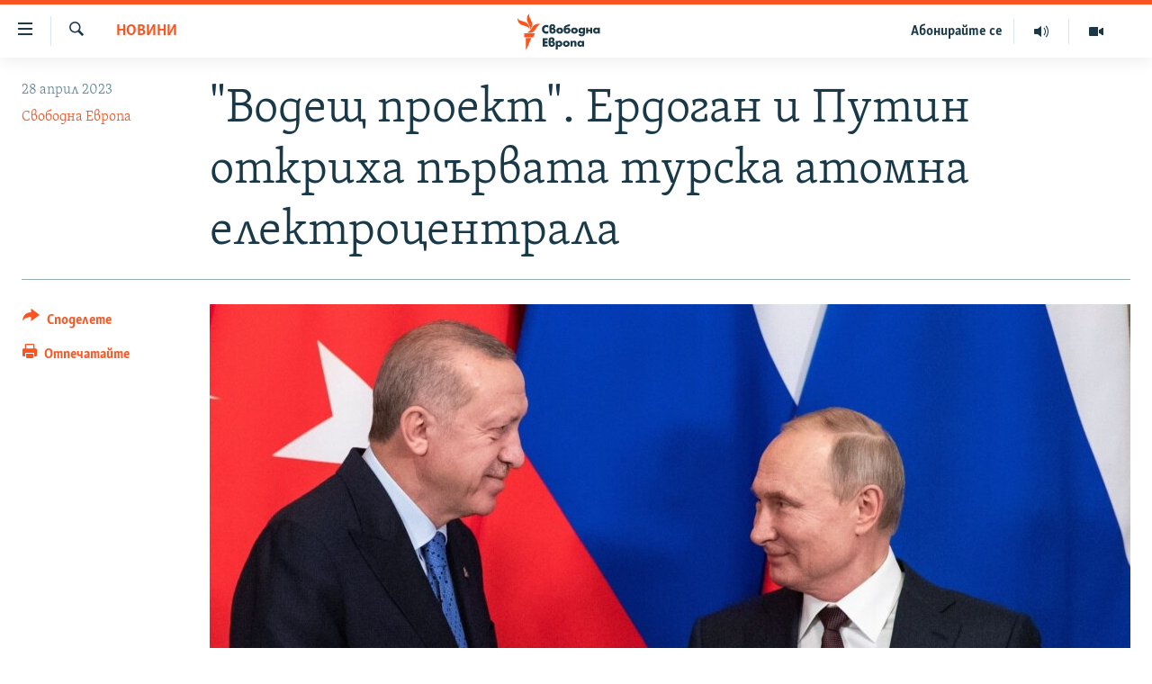

--- FILE ---
content_type: text/html; charset=utf-8
request_url: https://www.svobodnaevropa.bg/a/1057853/1/29736296.html?platformType=self-embed
body_size: 6944
content:

<!DOCTYPE html>
<html lang="bg" dir="ltr" class="no-js">
<head>
<script src="https://tags.svobodnaevropa.bg/rferl-pangea/prod/utag.sync.js"></script> <script type='text/javascript' src='https://www.youtube.com/iframe_api' async></script>
<link rel="manifest" href="/manifest.json">
<script type="text/javascript">
//a general 'js' detection, must be on top level in <head>, due to CSS performance
document.documentElement.className = "js";
var cacheBuster = "370";
var appBaseUrl = "/";
var imgEnhancerBreakpoints = [0, 144, 256, 408, 650, 1023, 1597];
var isLoggingEnabled = false;
var isPreviewPage = false;
var isLivePreviewPage = false;
if (!isPreviewPage) {
window.RFE = window.RFE || {};
window.RFE.cacheEnabledByParam = window.location.href.indexOf('nocache=1') === -1;
const url = new URL(window.location.href);
const params = new URLSearchParams(url.search);
// Remove the 'nocache' parameter
params.delete('nocache');
// Update the URL without the 'nocache' parameter
url.search = params.toString();
window.history.replaceState(null, '', url.toString());
} else {
window.addEventListener('load', function() {
const links = window.document.links;
for (let i = 0; i < links.length; i++) {
links[i].href = '#';
links[i].target = '_self';
}
})
}
var pwaEnabled = false;
var swCacheDisabled;
</script>
<meta charset="utf-8" />
<title>MailChimp Newsletter - 3 Min - 3 минути - Region Widget - Bulgaria (GR-2352)</title>
<meta name="description" content="MailChimp Newsletter - 3 Min - 3 минути - Region Widget - Bulgaria (GR-2352)" />
<meta name="keywords" content="" />
<meta name="viewport" content="width=device-width, initial-scale=1.0" />
<meta name="robots" content="noindex">
<meta http-equiv="X-UA-Compatible" content="IE=edge" />
<meta name="robots" content="max-image-preview:large">
<link href="https://www.svobodnaevropa.bg/a/29736296.html" rel="canonical" />
<meta name="apple-mobile-web-app-title" content="RFE/RL" />
<meta name="apple-mobile-web-app-status-bar-style" content="black" />
<meta name="apple-itunes-app" content="app-id=475986784, app-argument=//29736296.ltr" />
<meta content="MailChimp Newsletter - 3 Min - 3 минути - Region Widget - Bulgaria (GR-2352)" property="og:title" />
<meta content="MailChimp Newsletter - 3 Min - 3 минути - Region Widget - Bulgaria (GR-2352)" property="og:description" />
<meta content="article" property="og:type" />
<meta content="https://www.svobodnaevropa.bg/a/29736296.html" property="og:url" />
<meta content="Свободна Европа" property="og:site_name" />
<meta content="https://www.svobodnaevropa.bg/Content/responsive/RFE/bg-BG/img/top_logo_news.png" property="og:image" />
<meta content="1200" property="og:image:width" />
<meta content="675" property="og:image:height" />
<meta content="site logo" property="og:image:alt" />
<meta content="281838596575055" property="fb:app_id" />
<meta content="summary" name="twitter:card" />
<meta content="@SomeAccount" name="twitter:site" />
<script src="/Scripts/responsive/infographics.b?v=dVbZ-Cza7s4UoO3BqYSZdbxQZVF4BOLP5EfYDs4kqEo1&amp;av=0.0.0.0&amp;cb=370"></script>
<link rel="icon" type="image/svg+xml" href="/Content/responsive/RFE/img/webApp/favicon.svg" />
<link rel="alternate icon" href="/Content/responsive/RFE/img/webApp/favicon.ico" />
<link rel="mask-icon" color="#ea6903" href="/Content/responsive/RFE/img/webApp/favicon_safari.svg" />
<link rel="apple-touch-icon" sizes="152x152" href="/Content/responsive/RFE/img/webApp/ico-152x152.png" />
<link rel="apple-touch-icon" sizes="144x144" href="/Content/responsive/RFE/img/webApp/ico-144x144.png" />
<link rel="apple-touch-icon" sizes="114x114" href="/Content/responsive/RFE/img/webApp/ico-114x114.png" />
<link rel="apple-touch-icon" sizes="72x72" href="/Content/responsive/RFE/img/webApp/ico-72x72.png" />
<link rel="apple-touch-icon-precomposed" href="/Content/responsive/RFE/img/webApp/ico-57x57.png" />
<link rel="icon" sizes="192x192" href="/Content/responsive/RFE/img/webApp/ico-192x192.png" />
<link rel="icon" sizes="128x128" href="/Content/responsive/RFE/img/webApp/ico-128x128.png" />
<meta name="msapplication-TileColor" content="#ffffff" />
<meta name="msapplication-TileImage" content="/Content/responsive/RFE/img/webApp/ico-144x144.png" />
<link rel="preload" href="/Content/responsive/fonts/SkolarCyrlBGR-Light_v3.0.woff2" type="font/woff2" as="font" crossorigin="anonymous" />
<link rel="alternate" type="application/rss+xml" title="RFE/RL - Top Stories [RSS]" href="/api/" />
<link rel="sitemap" type="application/rss+xml" href="/sitemap.xml" />
<link rel="stylesheet" href="/Content/ifg-blank.css?av=0.0.0.0&amp;cb=370" /> </head>
<body class=" nav-no-loaded cc_theme nojs-images ">
<script type="text/javascript" >
var analyticsData = {url:"https://www.svobodnaevropa.bg/a/29736296.html",property_id:"527",article_uid:"29736296",page_title:"MailChimp Newsletter - 3 Min - 3 минути - Region Widget - Bulgaria (GR-2352)",page_type:"iframe",content_type:"snippet",subcontent_type:"snippet",last_modified:"2024-06-14 12:59:43Z",pub_datetime:"2019-01-28 15:50:00Z",pub_year:"2019",pub_month:"01",pub_day:"28",pub_hour:"15",pub_weekday:"Monday",section:"snippet",english_section:"",byline:"",categories:"",domain:"www.svobodnaevropa.bg",language:"Bulgarian",language_service:"RFERL Bulgaria",platform:"self-embed",copied:"no",copied_article:"",copied_title:"",runs_js:"Yes",cms_release:"8.44.0.0.370",enviro_type:"prod",slug:"",entity:"RFE",short_language_service:"BUL",platform_short:"se",page_name:"MailChimp Newsletter - 3 Min - 3 минути - Region Widget - Bulgaria (GR-2352)"};
</script>
<!--Analytics tag js version start-->
<script type="text/javascript" data-cookiecategory="analytics">
var utag_data = Object.assign({}, analyticsData, {});
if(typeof(TealiumTagFrom)==='function' && typeof(TealiumTagSearchKeyword)==='function') {
var utag_from=TealiumTagFrom();var utag_searchKeyword=TealiumTagSearchKeyword();
if(utag_searchKeyword!=null && utag_searchKeyword!=='' && utag_data["search_keyword"]==null) utag_data["search_keyword"]=utag_searchKeyword;if(utag_from!=null && utag_from!=='') utag_data["from"]=TealiumTagFrom();}
if(window.top!== window.self&&utag_data.page_type==="snippet"){utag_data.page_type = 'iframe';}
try{if(window.top!==window.self&&window.self.location.hostname===window.top.location.hostname){utag_data.platform = 'self-embed';utag_data.platform_short = 'se';}}catch(e){if(window.top!==window.self&&window.self.location.search.includes("platformType=self-embed")){utag_data.platform = 'cross-promo';utag_data.platform_short = 'cp';}}
(function(a,b,c,d){ a="https://tags.svobodnaevropa.bg/rferl-pangea/prod/utag.js"; b=document;c="script";d=b.createElement(c);d.src=a;d.type="text/java"+c;d.async=true; a=b.getElementsByTagName(c)[0];a.parentNode.insertBefore(d,a); })();
</script>
<!--Analytics tag js version end-->
<!-- Analytics tag management NoScript -->
<noscript>
<img style="position: absolute; border: none;" src="https://ssc.svobodnaevropa.bg/b/ss/bbgprod,bbgentityrferl/1/G.4--NS/880039738?pageName=rfe%3abul%3ase%3aiframe%3amailchimp%20newsletter%20-%203%20min%20-%203%20%d0%bc%d0%b8%d0%bd%d1%83%d1%82%d0%b8%20-%20region%20widget%20-%20bulgaria%20%28gr-2352%29&amp;c6=mailchimp%20newsletter%20-%203%20min%20-%203%20%d0%bc%d0%b8%d0%bd%d1%83%d1%82%d0%b8%20-%20region%20widget%20-%20bulgaria%20%28gr-2352%29&amp;v36=8.44.0.0.370&amp;v6=D=c6&amp;g=https%3a%2f%2fwww.svobodnaevropa.bg%2fa%2f29736296.html&amp;c1=D=g&amp;v1=D=g&amp;events=event1&amp;c16=rferl%20bulgaria&amp;v16=D=c16&amp;ch=snippet&amp;c15=bulgarian&amp;v15=D=c15&amp;c4=snippet&amp;v4=D=c4&amp;c14=29736296&amp;v14=D=c14&amp;v20=no&amp;c17=self-embed&amp;v17=D=c17&amp;mcorgid=518abc7455e462b97f000101%40adobeorg&amp;server=www.svobodnaevropa.bg&amp;pageType=D=c4&amp;ns=bbg&amp;v29=D=server&amp;v25=rfe&amp;v30=527&amp;v105=D=User-Agent " alt="analytics" width="1" height="1" /></noscript>
<!-- End of Analytics tag management NoScript -->
<script type="text/javascript">
initInfographics(
{
groups:[],
params:[],
isMobile:true
});
</script>
<style>
/**/
@font-face {
font-family: Skolar-Bulgarian;
src: url(https://docs.rferl.org/Branding/CDN/Apollo_Framework/2.0/dist/assets/fonts/SkolarCyrlBGR-Light_v3.0.woff2) format("woff2"), url(https://docs.rferl.org/Branding/CDN/Apollo_Framework/2.0/dist/assets/fonts/SkolarCyrlBGR-Light_v3.0.woff) format("woff");
}
#GR-2325 {
font-family: 'Skolar-Bulgarian';
padding-bottom: 4px
}
#GR-2325 #form-container {
background-color: rgba(255, 255, 255, 0.55);
-webkit-box-shadow: 0px 2px 6px 0px rgba(26, 57, 72, 0.30);
-moz-box-shadow: 0px 2px 6px 0px rgba(26, 57, 72, 0.30);
box-shadow: 0px 2px 6px 0px rgba(26, 57, 72, 0.30);
color: #1A3948;
margin: 4px;
padding: 12px;
position: relative;
max-width: 100%;
display: block;
width: calc(100% - 8px);
}
#GR-2325 .logo-wrap {
display: flex;
width: 100%;
justify-content: center;
}
#GR-2325 .logo {
margin: 12px 0;
width: auto;
height: 100px;
margin-bottom: 20px;
}
#GR-2325 #form-container h1 {
font-family: 'Skolar-Bulgarian';
font-size: 1.6rem;
line-height: 0.95;
padding: 12px 12px 0;
text-align: center;
margin-bottom: 20px;
}
#GR-2325 #form-container h2 {
font-size: 21px;
margin-bottom: 20px;
color: #ff5400;
text-align: center;
}
#GR-2325 #form-container p {
font-size: 18px;
margin: 8px 8px 24px;
margin-bottom: 20px;
}
#GR-2325 .title-name {
display: inline-block;
}
#GR-2325 #form-container a {
color: #FF5400;
text-decoration: underline;
}
#GR-2325 #form-container .lead {
margin: 1.4rem 0 2rem;
}
#GR-2325 #form-container input {
border: 2px solid #b4c5cd;
}
#GR-2325 #form-container .btn {
display: block;
border: none;
border-radius: 3px;
width: calc(100% - 2rem);
}
#GR-2325 #form-container fieldset {
border: none;
}
#GR-2325 #form-container .btn:hover,
#GR-2325 #form-container .btn.hover,
#GR-2325 #form-container .btn:active,
#GR-2325 #form-container .btn.active {
background-color: #fa5420cc;
border-color: #fa5420cc;
}
#GR-2325 div#mc_embed_signup div.mce_inline_error {
margin: 0 6px;
padding: 6px;
font-size: .8rem;
font-weight: normal;
right: 40px;
background-color: #D33111;
}
#GR-2325 #form-container .mc-field-group {
margin: 0 1rem;
}
#GR-2325 #form-container #mce-responses {
padding-top: 0.5rem;
margin-left: 1rem;
margin-right: 1rem;
margin-bottom: 0rem;
}
#GR-2325 .consent {
font-size: 14px;
color: #1A3948
}
#GR-2325 .response {
background: #fff;
padding: 12px;
}
#GR-2325 #mce-success-response {
background: #78AA81;
}
#GR-2325 #mce-error-response {
background: #D33111;
color: #fff;
}
#GR-2325 .copyright {
margin: 7px 4px;
color: #1A3948;
font-size: 11pt;
padding-bottom: 5px;
}
#GR-2325 .copyright a {
color: #1A3948;
}
/* bootstrap classes */
#GR-2325 .mb-2 {
margin-bottom: 1.0rem!important;
}
@media (min-width: 576px)
#GR-2325 .form-inline .form-group {
display: -webkit-box;
display: -ms-flexbox;
display: flex;
-webkit-box-flex: 0;
-ms-flex: 0 0 auto;
flex: 0 0 auto;
-webkit-box-orient: horizontal;
-webkit-box-direction: normal;
-ms-flex-flow: row wrap;
flex-flow: row wrap;
-webkit-box-align: center;
-ms-flex-align: center;
align-items: center;
margin-bottom: 0;
}
#GR-2325 #mc_embed_signup input.mce_inline_error {
border-color: #D33111;
}
#GR-2325 .form-inline .form-control {
display: inline-block;
width: auto;
vertical-align: middle;
}
#GR-2325 .form-control {
display: block;
width: 100%;
padding: .375rem .75rem;
font-size: 1rem;
line-height: 1.5;
color: #1A3948;
background-color: #fff;
background-clip: padding-box;
border: 1px solid #ced4da;
border-radius: .25rem;
transition: border-color .15s ease-in-out,box-shadow .15s ease-in-out;
}
#GR-2325 #mc_embed_signup_scroll {
display: -webkit-box;
display: -ms-flexbox;
display: flex;
-webkit-box-orient: vertical;
-webkit-box-direction: normal;
-ms-flex-direction: column;
flex-direction: column;
}
#GR-2325 .row p{
margin-left: 1rem;
margin-right: 1rem;
margin-bottom: 0.5rem;
}
</style>
<!-- form content -->
<div id="GR-2325">
<!-- code will be part of iFrame so it needs to be linked here /change the stylesheet link/ -->
<link rel="stylesheet" href="https://www.svobodnaevropa.bg/Content/responsive/RFE/bg-BG/RFE-bg-BG.css?cache-buster-2024-01-31">
<div id="form-container">
<div class="logo-wrap">
<!-- STEP 1: Replace the URL after "src=" with the signup unit header image -->
<svg class="logo" data-name="Layer 1"
xmlns="http://www.w3.org/2000/svg" xmlns:xlink="http://www.w3.org/1999/xlink" x="0px" y="0px" viewBox="0 0 308.3 200"
style="enable-background:new 0 0 308.3 200;" xml:space="preserve">
<style type="text/css">
.st0{fill:#1A3948;}
.st1{fill:none;}
.st2{fill:#FF5400;}
</style>
<g id="Layer_1-2">
<g>
<g>
<path class="st0" d="M139.3,115l2.3,31l0.1,3.3h-6.6L134,129v-6.7h-0.2l-7.9,26.9H119l-6.2-20.4l-1.6-6.6H111l-1.3,27h-6.3
l0.2-3.5l2.3-30.7h8.9l6.2,19.8l1.5,6.8h0.2l7.5-26.6L139.3,115L139.3,115z"/>
<path class="st0" d="M155.3,115v20l-0.7,6.9l2.8-5.6l12.4-21.2h7.3v34.3h-6.7v-19l0.7-7.5H171l-2.7,5.8l-12.2,20.6h-7.6V115
L155.3,115L155.3,115z"/>
<path class="st0" d="M191.9,115v14.1h13.5V115h6.8v34.3h-6.8v-14.6h-13.5v14.6h-6.9V115C185.1,115,191.9,115,191.9,115z"/>
<path class="st0" d="M224.1,115l8.2,17.9h0.1l7.1-17.9h6.8c-0.1,0.9-0.3,1.9-0.8,2.9l-9.3,20.8c-1.9,4.3-3.8,7.2-5.8,8.8
c-1.9,1.6-4.5,2.4-7.6,2.4c-1.5,0-2.7-0.1-3.4-0.5v-5.5c2,0,3.9-0.2,5.6-0.7s3.2-1.6,4.3-3.2L218,117.8c-0.6-1.2-0.8-2.1-0.8-2.9
L224.1,115L224.1,115z"/>
<path class="st0" d="M274.7,115l-0.2,5.6h-10v28.7h-6.9v-28.7h-10l-0.2-5.6H274.7z"/>
<path class="st0" d="M286.5,115v20l-0.7,6.9l2.8-5.6L301,115h7.3v34.3h-6.7v-19l0.7-7.5h0l-2.7,5.8l-12.2,20.6h-7.6V115
C279.8,115,286.5,115,286.5,115z"/>
</g>
<g>
<path class="st1" d="M100,9C49.8,9,9,49.8,9,100s40.8,91,91,91c18.6,0,35.9-5.6,50.3-15.2H100V91h90.5C186,45.1,147.1,9,100,9
L100,9z"/>
<path class="st0" d="M100,9c47.1,0,86,36,90.5,82h9.1C195,40.1,152.1,0,100,0C44.9,0,0,44.9,0,100s44.9,100,100,100
c20.6,0,39.7-6.3,55.7-17l-5.3-7.2h0c-14.4,9.6-31.7,15.2-50.3,15.2c-50.2,0-91-40.8-91-91S49.8,9,100,9z"/>
</g>
<path class="st0" d="M65.7,79.5c13.2,0,21.9,6.3,21.9,17.2c0,6.6-3.4,12.3-9.3,15.9c7.8,2.9,11.9,9.2,11.9,16.7
c0,13.4-10.9,22.5-27.7,22.5c-8,0-14.6-1.5-19.7-3.7l4-12.2c3.6,1.1,8.1,1.9,12.2,1.9s6.8-0.9,8.4-2.1c2.3-1.6,3.3-3.7,3.3-6.6
c0-5.1-3.8-7.9-10.5-7.9h-6.7l-0.4-12.2h5.7c6.7,0,10-3.3,10-8.3c0-4.7-3.3-7.1-8.9-7.1c-4.6,0-8.6,1.7-11.3,3l-4.6-10.6
C49.9,82,57.1,79.5,65.7,79.5L65.7,79.5z"/>
<path class="st2" d="M129,23.3c-8.6-3.2-17.5-5-26.6-5.2v70.5L129,23.3L129,23.3z"/>
</g>
</g>
</svg>
</div>
<h1>Абонирайте се за <span class="title-name">„3 минути“</span></h1>
<p></p>
<!-- Begin Mailchimp Signup Form -->
<div id="mc_embed_signup">
<form action="https://rferl.us10.list-manage.com/subscribe/post?u=3de062b009896941d3ae1c478&amp;id=8aeb1493f0" method="post" id="mc-embedded-subscribe-form" name="mc-embedded-subscribe-form" class="validate" target="_blank">
<div id="mc_embed_signup_scroll" class="row">
<div class="mc-field-group form-group mb-2">
<input type="email" value="" name="EMAIL" class="form-control required email" id="mce-EMAIL" placeholder="Вашият имейл" aria-required="true" aria-invalid="true">
</div>
<div class="mc-field-group consent mb-2">
<input class="consent required" type="checkbox" name="mc-consent" id="mc-consent" value="0" />
С това давам съгласието си на RFE/RL да използва моя имейл адрес с цел да ми изпраща избрания бюлетин.
</div>
<button type="submit" name="subscribe" id="mc-embedded-subscribe" class="btn btn-primary mb-2 mc-field-group">Абонирайте се</button>
<!-- real people should not fill this in and expect good things - do not remove this or risk form bot signups-->
<div style="position: absolute; left: -5000px;" aria-hidden="true"><input type="text" name="b_3de062b009896941d3ae1c478_8aeb1493f0" tabindex="-1" value=""></div>
<div id="mce-responses" class="container-fluid">
<div class="response" id="mce-error-response" style="display:none"></div>
<div class="response" id="mce-success-response" style="display:none"></div>
</div>
</div>
</form>
</div>
<script type='text/javascript' src='//s3.amazonaws.com/downloads.mailchimp.com/js/mc-validate.js'></script><script type='text/javascript'>(function ($) {
window.fnames = new Array(); window.ftypes = new Array(); fnames[0] = 'EMAIL'; ftypes[0] = 'email';
$.extend($.validator.messages, {
required: "Моля въведете валиден имейл - required field is missing",
remote: "Пожалуйста, введите правильное значение.",
email: "Моля въведете валиден имейл",
url: "Пожалуйста, введите корректный URL.",
date: "Пожалуйста, введите корректную дату.",
dateISO: "Пожалуйста, введите корректную дату в формате ISO.",
number: "Пожалуйста, введите число.",
digits: "Пожалуйста, вводите только цифры.",
creditcard: "Пожалуйста, введите правильный номер кредитной карты.",
equalTo: "Пожалуйста, введите такое же значение ещё раз.",
accept: "Пожалуйста, выберите файл с правильным расширением.",
maxlength: $.validator.format("Пожалуйста, введите не больше {0} символов."),
minlength: $.validator.format("Пожалуйста, введите не меньше {0} символов."),
rangelength: $.validator.format("Пожалуйста, введите значение длиной от {0} до {1} символов."),
range: $.validator.format("Пожалуйста, введите число от {0} до {1}."),
max: $.validator.format("Пожалуйста, введите число, меньшее или равное {0}."),
min: $.validator.format("Пожалуйста, введите число, большее или равное {0}.")
});
}(jQuery)); var $mcj = jQuery.noConflict(true);</script>
<!--End mc_embed_signup-->
</div>
<!-- Optional JavaScript -->
<!-- jQuery first, then Popper.js, then Bootstrap JS -->
<script src="https://code.jquery.com/jquery-3.2.1.slim.min.js" integrity="sha384-KJ3o2DKtIkvYIK3UENzmM7KCkRr/rE9/Qpg6aAZGJwFDMVNA/GpGFF93hXpG5KkN"
crossorigin="anonymous"></script>
<script src="https://maxcdn.bootstrapcdn.com/bootstrap/4.0.0/js/bootstrap.min.js" integrity="sha384-JZR6Spejh4U02d8jOt6vLEHfe/JQGiRRSQQxSfFWpi1MquVdAyjUar5+76PVCmYl"
crossorigin="anonymous"></script>
</div>
<!-- / form content -->
</div>
</div>
<!-- / form content - END -->
<script defer src="/Scripts/responsive/serviceWorkerInstall.js?cb=370"></script>
<script type="text/javascript">
// opera mini - disable ico font
if (navigator.userAgent.match(/Opera Mini/i)) {
document.getElementsByTagName("body")[0].className += " can-not-ff";
}
// mobile browsers test
if (typeof RFE !== 'undefined' && RFE.isMobile) {
if (RFE.isMobile.any()) {
document.getElementsByTagName("body")[0].className += " is-mobile";
}
else {
document.getElementsByTagName("body")[0].className += " is-not-mobile";
}
}
</script>
<script src="/conf.js?x=370" type="text/javascript"></script>
<script type="text/javascript">
var bar_data = {
"apiId": "29736296",
"apiType": "1",
"isEmbedded": "0",
"culture": "bg-BG",
"cookieName": "cmsLoggedIn",
"cookieDomain": "www.svobodnaevropa.bg"
};
</script>
<div id="scriptLoaderTarget" style="display:none;contain:strict;"></div>
</body>
</html>